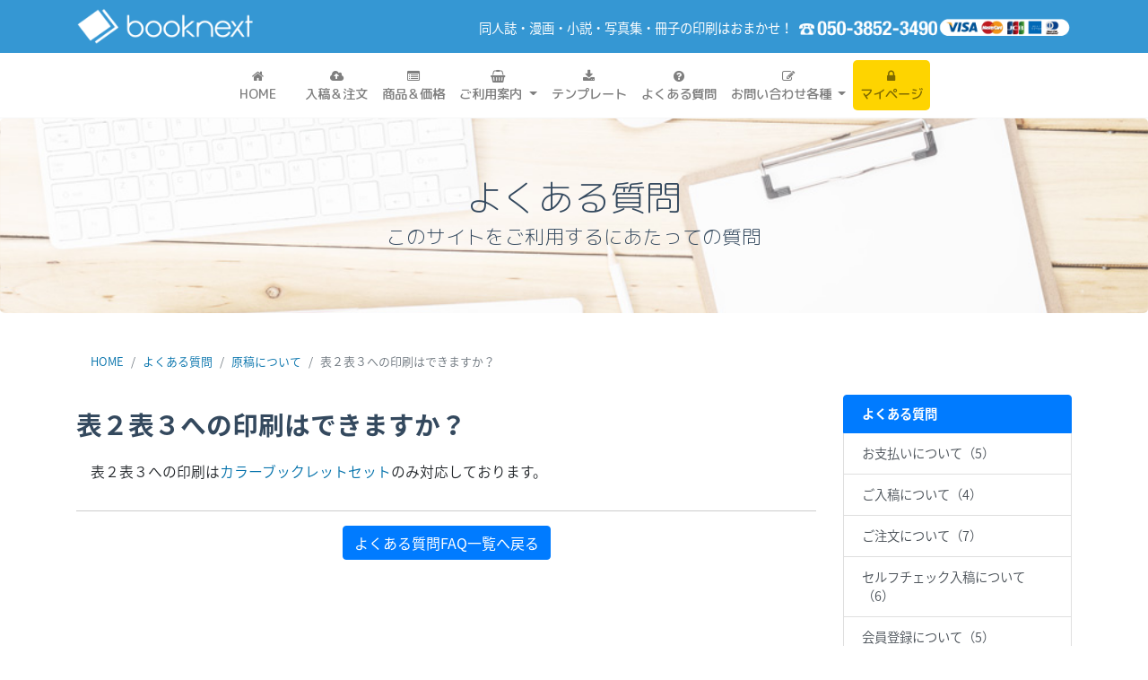

--- FILE ---
content_type: text/html; charset=UTF-8
request_url: https://booknext.ink/qa/%E8%A1%A8%EF%BC%92%E8%A1%A8%EF%BC%93%E3%81%B8%E3%81%AE%E5%8D%B0%E5%88%B7%E3%81%AF%E3%81%A7%E3%81%8D%E3%81%BE%E3%81%99%E3%81%8B%EF%BC%9F/
body_size: 45902
content:






 
<!doctype html>  
<html dir="ltr" lang="ja" prefix="og: https://ogp.me/ns#">
<head>
<meta charset="UTF-8">
<meta name="viewport" content="width=device-width, initial-scale=1.0">
<!-- Google Tag Manager -->
<script>(function(w,d,s,l,i){w[l]=w[l]||[];w[l].push({'gtm.start':
new Date().getTime(),event:'gtm.js'});var f=d.getElementsByTagName(s)[0],
j=d.createElement(s),dl=l!='dataLayer'?'&l='+l:'';j.async=true;j.src=
'https://www.googletagmanager.com/gtm.js?id='+i+dl;f.parentNode.insertBefore(j,f);
})(window,document,'script','dataLayer','GTM-T3GMCPX');</script>
<!-- End Google Tag Manager -->


<!-- Google tag (gtag.js) -->
<script async src="https://www.googletagmanager.com/gtag/js?id=G-368DNJBQ7E"></script>
<script>
  window.dataLayer = window.dataLayer || [];
  function gtag(){dataLayer.push(arguments);}
  gtag('js', new Date());

  gtag('config', 'G-368DNJBQ7E');
</script>

<link rel="pingback" href="https://booknext.ink/xmlrpc.php">
<link rel="shortcut icon" href="/images/icon/favicon.ico" type="image/vnd.microsoft.icon">
<link rel="icon" href="/images/icon/favicon.ico" type="image/vnd.microsoft.icon">
<link rel="apple-touch-icon-precomposed" href="/images/icon/icon.png" />

<title>表２表３への印刷はできますか？ | 冊子・同人誌印刷｜booknext</title>

		<!-- All in One SEO 4.5.3.1 - aioseo.com -->
		<meta name="robots" content="max-image-preview:large" />
		<link rel="canonical" href="https://booknext.ink/qa/%e8%a1%a8%ef%bc%92%e8%a1%a8%ef%bc%93%e3%81%b8%e3%81%ae%e5%8d%b0%e5%88%b7%e3%81%af%e3%81%a7%e3%81%8d%e3%81%be%e3%81%99%e3%81%8b%ef%bc%9f/" />
		<meta name="generator" content="All in One SEO (AIOSEO) 4.5.3.1" />
		<meta property="og:locale" content="ja_JP" />
		<meta property="og:site_name" content="冊子・同人誌印刷｜booknext（ブックネクスト）" />
		<meta property="og:type" content="article" />
		<meta property="og:title" content="表２表３への印刷はできますか？ | 冊子・同人誌印刷｜booknext" />
		<meta property="og:url" content="https://booknext.ink/qa/%e8%a1%a8%ef%bc%92%e8%a1%a8%ef%bc%93%e3%81%b8%e3%81%ae%e5%8d%b0%e5%88%b7%e3%81%af%e3%81%a7%e3%81%8d%e3%81%be%e3%81%99%e3%81%8b%ef%bc%9f/" />
		<meta property="fb:admins" content="1805465329778022" />
		<meta property="og:image" content="https://booknext.ink/wp-content/uploads/2019/10/booknext-ipad2.jpg" />
		<meta property="og:image:secure_url" content="https://booknext.ink/wp-content/uploads/2019/10/booknext-ipad2.jpg" />
		<meta property="og:image:width" content="800" />
		<meta property="og:image:height" content="600" />
		<meta property="article:published_time" content="2021-12-20T11:01:24+00:00" />
		<meta property="article:modified_time" content="2021-12-20T11:01:24+00:00" />
		<meta property="article:publisher" content="https://www.facebook.com/booknext/" />
		<meta name="twitter:card" content="summary_large_image" />
		<meta name="twitter:site" content="@booknextink" />
		<meta name="twitter:title" content="表２表３への印刷はできますか？ | 冊子・同人誌印刷｜booknext" />
		<meta name="twitter:creator" content="@booknextink" />
		<meta name="twitter:image" content="https://booknext.ink/wp-content/uploads/2019/10/booknext-ipad2.jpg" />
		<meta name="google" content="nositelinkssearchbox" />
		<script type="application/ld+json" class="aioseo-schema">
			{"@context":"https:\/\/schema.org","@graph":[{"@type":"Article","@id":"https:\/\/booknext.ink\/qa\/%e8%a1%a8%ef%bc%92%e8%a1%a8%ef%bc%93%e3%81%b8%e3%81%ae%e5%8d%b0%e5%88%b7%e3%81%af%e3%81%a7%e3%81%8d%e3%81%be%e3%81%99%e3%81%8b%ef%bc%9f\/#article","name":"\u8868\uff12\u8868\uff13\u3078\u306e\u5370\u5237\u306f\u3067\u304d\u307e\u3059\u304b\uff1f | \u518a\u5b50\u30fb\u540c\u4eba\u8a8c\u5370\u5237\uff5cbooknext","headline":"\u8868\uff12\u8868\uff13\u3078\u306e\u5370\u5237\u306f\u3067\u304d\u307e\u3059\u304b\uff1f","author":{"@id":"https:\/\/booknext.ink\/author\/eikou\/#author"},"publisher":{"@id":"https:\/\/booknext.ink\/#organization"},"datePublished":"2021-12-20T20:01:24+09:00","dateModified":"2021-12-20T20:01:24+09:00","inLanguage":"ja","mainEntityOfPage":{"@id":"https:\/\/booknext.ink\/qa\/%e8%a1%a8%ef%bc%92%e8%a1%a8%ef%bc%93%e3%81%b8%e3%81%ae%e5%8d%b0%e5%88%b7%e3%81%af%e3%81%a7%e3%81%8d%e3%81%be%e3%81%99%e3%81%8b%ef%bc%9f\/#webpage"},"isPartOf":{"@id":"https:\/\/booknext.ink\/qa\/%e8%a1%a8%ef%bc%92%e8%a1%a8%ef%bc%93%e3%81%b8%e3%81%ae%e5%8d%b0%e5%88%b7%e3%81%af%e3%81%a7%e3%81%8d%e3%81%be%e3%81%99%e3%81%8b%ef%bc%9f\/#webpage"},"articleSection":"\u3088\u304f\u3042\u308b\u8cea\u554f, \u539f\u7a3f\u306b\u3064\u3044\u3066"},{"@type":"BreadcrumbList","@id":"https:\/\/booknext.ink\/qa\/%e8%a1%a8%ef%bc%92%e8%a1%a8%ef%bc%93%e3%81%b8%e3%81%ae%e5%8d%b0%e5%88%b7%e3%81%af%e3%81%a7%e3%81%8d%e3%81%be%e3%81%99%e3%81%8b%ef%bc%9f\/#breadcrumblist","itemListElement":[{"@type":"ListItem","@id":"https:\/\/booknext.ink\/#listItem","position":1,"name":"\u5bb6","item":"https:\/\/booknext.ink\/","nextItem":"https:\/\/booknext.ink\/category\/qa\/#listItem"},{"@type":"ListItem","@id":"https:\/\/booknext.ink\/category\/qa\/#listItem","position":2,"name":"\u3088\u304f\u3042\u308b\u8cea\u554f","item":"https:\/\/booknext.ink\/category\/qa\/","nextItem":"https:\/\/booknext.ink\/qa\/%e8%a1%a8%ef%bc%92%e8%a1%a8%ef%bc%93%e3%81%b8%e3%81%ae%e5%8d%b0%e5%88%b7%e3%81%af%e3%81%a7%e3%81%8d%e3%81%be%e3%81%99%e3%81%8b%ef%bc%9f\/#listItem","previousItem":"https:\/\/booknext.ink\/#listItem"},{"@type":"ListItem","@id":"https:\/\/booknext.ink\/qa\/%e8%a1%a8%ef%bc%92%e8%a1%a8%ef%bc%93%e3%81%b8%e3%81%ae%e5%8d%b0%e5%88%b7%e3%81%af%e3%81%a7%e3%81%8d%e3%81%be%e3%81%99%e3%81%8b%ef%bc%9f\/#listItem","position":3,"name":"\u8868\uff12\u8868\uff13\u3078\u306e\u5370\u5237\u306f\u3067\u304d\u307e\u3059\u304b\uff1f","previousItem":"https:\/\/booknext.ink\/category\/qa\/#listItem"}]},{"@type":"Organization","@id":"https:\/\/booknext.ink\/#organization","name":"\u518a\u5b50\u30fb\u540c\u4eba\u8a8c\u5370\u5237\uff5cbooknext","url":"https:\/\/booknext.ink\/","sameAs":["https:\/\/twitter.com\/booknextink"]},{"@type":"Person","@id":"https:\/\/booknext.ink\/author\/eikou\/#author","url":"https:\/\/booknext.ink\/author\/eikou\/","name":"eikou","image":{"@type":"ImageObject","@id":"https:\/\/booknext.ink\/qa\/%e8%a1%a8%ef%bc%92%e8%a1%a8%ef%bc%93%e3%81%b8%e3%81%ae%e5%8d%b0%e5%88%b7%e3%81%af%e3%81%a7%e3%81%8d%e3%81%be%e3%81%99%e3%81%8b%ef%bc%9f\/#authorImage","url":"https:\/\/secure.gravatar.com\/avatar\/22bb3e347dd8255d7bca972a169cface?s=96&d=mm&r=g","width":96,"height":96,"caption":"eikou"}},{"@type":"WebPage","@id":"https:\/\/booknext.ink\/qa\/%e8%a1%a8%ef%bc%92%e8%a1%a8%ef%bc%93%e3%81%b8%e3%81%ae%e5%8d%b0%e5%88%b7%e3%81%af%e3%81%a7%e3%81%8d%e3%81%be%e3%81%99%e3%81%8b%ef%bc%9f\/#webpage","url":"https:\/\/booknext.ink\/qa\/%e8%a1%a8%ef%bc%92%e8%a1%a8%ef%bc%93%e3%81%b8%e3%81%ae%e5%8d%b0%e5%88%b7%e3%81%af%e3%81%a7%e3%81%8d%e3%81%be%e3%81%99%e3%81%8b%ef%bc%9f\/","name":"\u8868\uff12\u8868\uff13\u3078\u306e\u5370\u5237\u306f\u3067\u304d\u307e\u3059\u304b\uff1f | \u518a\u5b50\u30fb\u540c\u4eba\u8a8c\u5370\u5237\uff5cbooknext","inLanguage":"ja","isPartOf":{"@id":"https:\/\/booknext.ink\/#website"},"breadcrumb":{"@id":"https:\/\/booknext.ink\/qa\/%e8%a1%a8%ef%bc%92%e8%a1%a8%ef%bc%93%e3%81%b8%e3%81%ae%e5%8d%b0%e5%88%b7%e3%81%af%e3%81%a7%e3%81%8d%e3%81%be%e3%81%99%e3%81%8b%ef%bc%9f\/#breadcrumblist"},"author":{"@id":"https:\/\/booknext.ink\/author\/eikou\/#author"},"creator":{"@id":"https:\/\/booknext.ink\/author\/eikou\/#author"},"datePublished":"2021-12-20T20:01:24+09:00","dateModified":"2021-12-20T20:01:24+09:00"},{"@type":"WebSite","@id":"https:\/\/booknext.ink\/#website","url":"https:\/\/booknext.ink\/","name":"\u518a\u5b50\u30fb\u540c\u4eba\u8a8c\u5370\u5237\uff5cbooknext","description":"\u7c21\u5358\u624b\u8efd\u306b\u672c\u4f5c\u308a\uff01\u518a\u5b50\u306e\u5370\u5237\u306f\u304a\u307e\u304b\u305b\uff01","inLanguage":"ja","publisher":{"@id":"https:\/\/booknext.ink\/#organization"}}]}
		</script>
		<!-- All in One SEO -->

<link rel="alternate" type="application/rss+xml" title="冊子・同人誌印刷｜booknext &raquo; フィード" href="https://booknext.ink/feed/" />
<link rel="alternate" type="application/rss+xml" title="冊子・同人誌印刷｜booknext &raquo; コメントフィード" href="https://booknext.ink/comments/feed/" />
<link rel="alternate" type="application/rss+xml" title="冊子・同人誌印刷｜booknext &raquo; 表２表３への印刷はできますか？ のコメントのフィード" href="https://booknext.ink/qa/%e8%a1%a8%ef%bc%92%e8%a1%a8%ef%bc%93%e3%81%b8%e3%81%ae%e5%8d%b0%e5%88%b7%e3%81%af%e3%81%a7%e3%81%8d%e3%81%be%e3%81%99%e3%81%8b%ef%bc%9f/feed/" />
<script type="text/javascript">
/* <![CDATA[ */
window._wpemojiSettings = {"baseUrl":"https:\/\/s.w.org\/images\/core\/emoji\/15.0.3\/72x72\/","ext":".png","svgUrl":"https:\/\/s.w.org\/images\/core\/emoji\/15.0.3\/svg\/","svgExt":".svg","source":{"concatemoji":"https:\/\/booknext.ink\/wp-includes\/js\/wp-emoji-release.min.js?ver=6.6.4"}};
/*! This file is auto-generated */
!function(i,n){var o,s,e;function c(e){try{var t={supportTests:e,timestamp:(new Date).valueOf()};sessionStorage.setItem(o,JSON.stringify(t))}catch(e){}}function p(e,t,n){e.clearRect(0,0,e.canvas.width,e.canvas.height),e.fillText(t,0,0);var t=new Uint32Array(e.getImageData(0,0,e.canvas.width,e.canvas.height).data),r=(e.clearRect(0,0,e.canvas.width,e.canvas.height),e.fillText(n,0,0),new Uint32Array(e.getImageData(0,0,e.canvas.width,e.canvas.height).data));return t.every(function(e,t){return e===r[t]})}function u(e,t,n){switch(t){case"flag":return n(e,"\ud83c\udff3\ufe0f\u200d\u26a7\ufe0f","\ud83c\udff3\ufe0f\u200b\u26a7\ufe0f")?!1:!n(e,"\ud83c\uddfa\ud83c\uddf3","\ud83c\uddfa\u200b\ud83c\uddf3")&&!n(e,"\ud83c\udff4\udb40\udc67\udb40\udc62\udb40\udc65\udb40\udc6e\udb40\udc67\udb40\udc7f","\ud83c\udff4\u200b\udb40\udc67\u200b\udb40\udc62\u200b\udb40\udc65\u200b\udb40\udc6e\u200b\udb40\udc67\u200b\udb40\udc7f");case"emoji":return!n(e,"\ud83d\udc26\u200d\u2b1b","\ud83d\udc26\u200b\u2b1b")}return!1}function f(e,t,n){var r="undefined"!=typeof WorkerGlobalScope&&self instanceof WorkerGlobalScope?new OffscreenCanvas(300,150):i.createElement("canvas"),a=r.getContext("2d",{willReadFrequently:!0}),o=(a.textBaseline="top",a.font="600 32px Arial",{});return e.forEach(function(e){o[e]=t(a,e,n)}),o}function t(e){var t=i.createElement("script");t.src=e,t.defer=!0,i.head.appendChild(t)}"undefined"!=typeof Promise&&(o="wpEmojiSettingsSupports",s=["flag","emoji"],n.supports={everything:!0,everythingExceptFlag:!0},e=new Promise(function(e){i.addEventListener("DOMContentLoaded",e,{once:!0})}),new Promise(function(t){var n=function(){try{var e=JSON.parse(sessionStorage.getItem(o));if("object"==typeof e&&"number"==typeof e.timestamp&&(new Date).valueOf()<e.timestamp+604800&&"object"==typeof e.supportTests)return e.supportTests}catch(e){}return null}();if(!n){if("undefined"!=typeof Worker&&"undefined"!=typeof OffscreenCanvas&&"undefined"!=typeof URL&&URL.createObjectURL&&"undefined"!=typeof Blob)try{var e="postMessage("+f.toString()+"("+[JSON.stringify(s),u.toString(),p.toString()].join(",")+"));",r=new Blob([e],{type:"text/javascript"}),a=new Worker(URL.createObjectURL(r),{name:"wpTestEmojiSupports"});return void(a.onmessage=function(e){c(n=e.data),a.terminate(),t(n)})}catch(e){}c(n=f(s,u,p))}t(n)}).then(function(e){for(var t in e)n.supports[t]=e[t],n.supports.everything=n.supports.everything&&n.supports[t],"flag"!==t&&(n.supports.everythingExceptFlag=n.supports.everythingExceptFlag&&n.supports[t]);n.supports.everythingExceptFlag=n.supports.everythingExceptFlag&&!n.supports.flag,n.DOMReady=!1,n.readyCallback=function(){n.DOMReady=!0}}).then(function(){return e}).then(function(){var e;n.supports.everything||(n.readyCallback(),(e=n.source||{}).concatemoji?t(e.concatemoji):e.wpemoji&&e.twemoji&&(t(e.twemoji),t(e.wpemoji)))}))}((window,document),window._wpemojiSettings);
/* ]]> */
</script>
<link rel='stylesheet' id='sgr-css' href='https://booknext.ink/wp-content/plugins/simple-google-recaptcha/sgr.css?ver=1685508971' type='text/css' media='all' />
<style id='wp-emoji-styles-inline-css' type='text/css'>

	img.wp-smiley, img.emoji {
		display: inline !important;
		border: none !important;
		box-shadow: none !important;
		height: 1em !important;
		width: 1em !important;
		margin: 0 0.07em !important;
		vertical-align: -0.1em !important;
		background: none !important;
		padding: 0 !important;
	}
</style>
<link rel='stylesheet' id='wp-block-library-css' href='https://booknext.ink/wp-includes/css/dist/block-library/style.min.css?ver=6.6.4' type='text/css' media='all' />
<style id='classic-theme-styles-inline-css' type='text/css'>
/*! This file is auto-generated */
.wp-block-button__link{color:#fff;background-color:#32373c;border-radius:9999px;box-shadow:none;text-decoration:none;padding:calc(.667em + 2px) calc(1.333em + 2px);font-size:1.125em}.wp-block-file__button{background:#32373c;color:#fff;text-decoration:none}
</style>
<style id='global-styles-inline-css' type='text/css'>
:root{--wp--preset--aspect-ratio--square: 1;--wp--preset--aspect-ratio--4-3: 4/3;--wp--preset--aspect-ratio--3-4: 3/4;--wp--preset--aspect-ratio--3-2: 3/2;--wp--preset--aspect-ratio--2-3: 2/3;--wp--preset--aspect-ratio--16-9: 16/9;--wp--preset--aspect-ratio--9-16: 9/16;--wp--preset--color--black: #000000;--wp--preset--color--cyan-bluish-gray: #abb8c3;--wp--preset--color--white: #ffffff;--wp--preset--color--pale-pink: #f78da7;--wp--preset--color--vivid-red: #cf2e2e;--wp--preset--color--luminous-vivid-orange: #ff6900;--wp--preset--color--luminous-vivid-amber: #fcb900;--wp--preset--color--light-green-cyan: #7bdcb5;--wp--preset--color--vivid-green-cyan: #00d084;--wp--preset--color--pale-cyan-blue: #8ed1fc;--wp--preset--color--vivid-cyan-blue: #0693e3;--wp--preset--color--vivid-purple: #9b51e0;--wp--preset--gradient--vivid-cyan-blue-to-vivid-purple: linear-gradient(135deg,rgba(6,147,227,1) 0%,rgb(155,81,224) 100%);--wp--preset--gradient--light-green-cyan-to-vivid-green-cyan: linear-gradient(135deg,rgb(122,220,180) 0%,rgb(0,208,130) 100%);--wp--preset--gradient--luminous-vivid-amber-to-luminous-vivid-orange: linear-gradient(135deg,rgba(252,185,0,1) 0%,rgba(255,105,0,1) 100%);--wp--preset--gradient--luminous-vivid-orange-to-vivid-red: linear-gradient(135deg,rgba(255,105,0,1) 0%,rgb(207,46,46) 100%);--wp--preset--gradient--very-light-gray-to-cyan-bluish-gray: linear-gradient(135deg,rgb(238,238,238) 0%,rgb(169,184,195) 100%);--wp--preset--gradient--cool-to-warm-spectrum: linear-gradient(135deg,rgb(74,234,220) 0%,rgb(151,120,209) 20%,rgb(207,42,186) 40%,rgb(238,44,130) 60%,rgb(251,105,98) 80%,rgb(254,248,76) 100%);--wp--preset--gradient--blush-light-purple: linear-gradient(135deg,rgb(255,206,236) 0%,rgb(152,150,240) 100%);--wp--preset--gradient--blush-bordeaux: linear-gradient(135deg,rgb(254,205,165) 0%,rgb(254,45,45) 50%,rgb(107,0,62) 100%);--wp--preset--gradient--luminous-dusk: linear-gradient(135deg,rgb(255,203,112) 0%,rgb(199,81,192) 50%,rgb(65,88,208) 100%);--wp--preset--gradient--pale-ocean: linear-gradient(135deg,rgb(255,245,203) 0%,rgb(182,227,212) 50%,rgb(51,167,181) 100%);--wp--preset--gradient--electric-grass: linear-gradient(135deg,rgb(202,248,128) 0%,rgb(113,206,126) 100%);--wp--preset--gradient--midnight: linear-gradient(135deg,rgb(2,3,129) 0%,rgb(40,116,252) 100%);--wp--preset--font-size--small: 13px;--wp--preset--font-size--medium: 20px;--wp--preset--font-size--large: 36px;--wp--preset--font-size--x-large: 42px;--wp--preset--spacing--20: 0.44rem;--wp--preset--spacing--30: 0.67rem;--wp--preset--spacing--40: 1rem;--wp--preset--spacing--50: 1.5rem;--wp--preset--spacing--60: 2.25rem;--wp--preset--spacing--70: 3.38rem;--wp--preset--spacing--80: 5.06rem;--wp--preset--shadow--natural: 6px 6px 9px rgba(0, 0, 0, 0.2);--wp--preset--shadow--deep: 12px 12px 50px rgba(0, 0, 0, 0.4);--wp--preset--shadow--sharp: 6px 6px 0px rgba(0, 0, 0, 0.2);--wp--preset--shadow--outlined: 6px 6px 0px -3px rgba(255, 255, 255, 1), 6px 6px rgba(0, 0, 0, 1);--wp--preset--shadow--crisp: 6px 6px 0px rgba(0, 0, 0, 1);}:where(.is-layout-flex){gap: 0.5em;}:where(.is-layout-grid){gap: 0.5em;}body .is-layout-flex{display: flex;}.is-layout-flex{flex-wrap: wrap;align-items: center;}.is-layout-flex > :is(*, div){margin: 0;}body .is-layout-grid{display: grid;}.is-layout-grid > :is(*, div){margin: 0;}:where(.wp-block-columns.is-layout-flex){gap: 2em;}:where(.wp-block-columns.is-layout-grid){gap: 2em;}:where(.wp-block-post-template.is-layout-flex){gap: 1.25em;}:where(.wp-block-post-template.is-layout-grid){gap: 1.25em;}.has-black-color{color: var(--wp--preset--color--black) !important;}.has-cyan-bluish-gray-color{color: var(--wp--preset--color--cyan-bluish-gray) !important;}.has-white-color{color: var(--wp--preset--color--white) !important;}.has-pale-pink-color{color: var(--wp--preset--color--pale-pink) !important;}.has-vivid-red-color{color: var(--wp--preset--color--vivid-red) !important;}.has-luminous-vivid-orange-color{color: var(--wp--preset--color--luminous-vivid-orange) !important;}.has-luminous-vivid-amber-color{color: var(--wp--preset--color--luminous-vivid-amber) !important;}.has-light-green-cyan-color{color: var(--wp--preset--color--light-green-cyan) !important;}.has-vivid-green-cyan-color{color: var(--wp--preset--color--vivid-green-cyan) !important;}.has-pale-cyan-blue-color{color: var(--wp--preset--color--pale-cyan-blue) !important;}.has-vivid-cyan-blue-color{color: var(--wp--preset--color--vivid-cyan-blue) !important;}.has-vivid-purple-color{color: var(--wp--preset--color--vivid-purple) !important;}.has-black-background-color{background-color: var(--wp--preset--color--black) !important;}.has-cyan-bluish-gray-background-color{background-color: var(--wp--preset--color--cyan-bluish-gray) !important;}.has-white-background-color{background-color: var(--wp--preset--color--white) !important;}.has-pale-pink-background-color{background-color: var(--wp--preset--color--pale-pink) !important;}.has-vivid-red-background-color{background-color: var(--wp--preset--color--vivid-red) !important;}.has-luminous-vivid-orange-background-color{background-color: var(--wp--preset--color--luminous-vivid-orange) !important;}.has-luminous-vivid-amber-background-color{background-color: var(--wp--preset--color--luminous-vivid-amber) !important;}.has-light-green-cyan-background-color{background-color: var(--wp--preset--color--light-green-cyan) !important;}.has-vivid-green-cyan-background-color{background-color: var(--wp--preset--color--vivid-green-cyan) !important;}.has-pale-cyan-blue-background-color{background-color: var(--wp--preset--color--pale-cyan-blue) !important;}.has-vivid-cyan-blue-background-color{background-color: var(--wp--preset--color--vivid-cyan-blue) !important;}.has-vivid-purple-background-color{background-color: var(--wp--preset--color--vivid-purple) !important;}.has-black-border-color{border-color: var(--wp--preset--color--black) !important;}.has-cyan-bluish-gray-border-color{border-color: var(--wp--preset--color--cyan-bluish-gray) !important;}.has-white-border-color{border-color: var(--wp--preset--color--white) !important;}.has-pale-pink-border-color{border-color: var(--wp--preset--color--pale-pink) !important;}.has-vivid-red-border-color{border-color: var(--wp--preset--color--vivid-red) !important;}.has-luminous-vivid-orange-border-color{border-color: var(--wp--preset--color--luminous-vivid-orange) !important;}.has-luminous-vivid-amber-border-color{border-color: var(--wp--preset--color--luminous-vivid-amber) !important;}.has-light-green-cyan-border-color{border-color: var(--wp--preset--color--light-green-cyan) !important;}.has-vivid-green-cyan-border-color{border-color: var(--wp--preset--color--vivid-green-cyan) !important;}.has-pale-cyan-blue-border-color{border-color: var(--wp--preset--color--pale-cyan-blue) !important;}.has-vivid-cyan-blue-border-color{border-color: var(--wp--preset--color--vivid-cyan-blue) !important;}.has-vivid-purple-border-color{border-color: var(--wp--preset--color--vivid-purple) !important;}.has-vivid-cyan-blue-to-vivid-purple-gradient-background{background: var(--wp--preset--gradient--vivid-cyan-blue-to-vivid-purple) !important;}.has-light-green-cyan-to-vivid-green-cyan-gradient-background{background: var(--wp--preset--gradient--light-green-cyan-to-vivid-green-cyan) !important;}.has-luminous-vivid-amber-to-luminous-vivid-orange-gradient-background{background: var(--wp--preset--gradient--luminous-vivid-amber-to-luminous-vivid-orange) !important;}.has-luminous-vivid-orange-to-vivid-red-gradient-background{background: var(--wp--preset--gradient--luminous-vivid-orange-to-vivid-red) !important;}.has-very-light-gray-to-cyan-bluish-gray-gradient-background{background: var(--wp--preset--gradient--very-light-gray-to-cyan-bluish-gray) !important;}.has-cool-to-warm-spectrum-gradient-background{background: var(--wp--preset--gradient--cool-to-warm-spectrum) !important;}.has-blush-light-purple-gradient-background{background: var(--wp--preset--gradient--blush-light-purple) !important;}.has-blush-bordeaux-gradient-background{background: var(--wp--preset--gradient--blush-bordeaux) !important;}.has-luminous-dusk-gradient-background{background: var(--wp--preset--gradient--luminous-dusk) !important;}.has-pale-ocean-gradient-background{background: var(--wp--preset--gradient--pale-ocean) !important;}.has-electric-grass-gradient-background{background: var(--wp--preset--gradient--electric-grass) !important;}.has-midnight-gradient-background{background: var(--wp--preset--gradient--midnight) !important;}.has-small-font-size{font-size: var(--wp--preset--font-size--small) !important;}.has-medium-font-size{font-size: var(--wp--preset--font-size--medium) !important;}.has-large-font-size{font-size: var(--wp--preset--font-size--large) !important;}.has-x-large-font-size{font-size: var(--wp--preset--font-size--x-large) !important;}
:where(.wp-block-post-template.is-layout-flex){gap: 1.25em;}:where(.wp-block-post-template.is-layout-grid){gap: 1.25em;}
:where(.wp-block-columns.is-layout-flex){gap: 2em;}:where(.wp-block-columns.is-layout-grid){gap: 2em;}
:root :where(.wp-block-pullquote){font-size: 1.5em;line-height: 1.6;}
</style>
<link rel='stylesheet' id='edsanimate-animo-css-css' href='https://booknext.ink/wp-content/plugins/animate-it/assets/css/animate-animo.css?ver=6.6.4' type='text/css' media='all' />
<link rel='stylesheet' id='wpbs-style-css' href='https://booknext.ink/wp-content/themes/booknext/style.css' type='text/css' media='all' />
<link rel='stylesheet' id='fancybox-css' href='https://booknext.ink/wp-content/plugins/easy-fancybox/fancybox/1.5.4/jquery.fancybox.min.css?ver=6.6.4' type='text/css' media='screen' />
<script type="text/javascript" id="sgr-js-extra">
/* <![CDATA[ */
var sgr = {"sgr_site_key":"6Lc2icUUAAAAANpLYGFXdZGLfnm__UGhHzaFumCc"};
/* ]]> */
</script>
<script type="text/javascript" src="https://booknext.ink/wp-content/plugins/simple-google-recaptcha/sgr.js?ver=1685508971" id="sgr-js"></script>
<script type="text/javascript" src="https://booknext.ink/wp-includes/js/jquery/jquery.min.js?ver=3.7.1" id="jquery-core-js"></script>
<script type="text/javascript" src="https://booknext.ink/wp-includes/js/jquery/jquery-migrate.min.js?ver=3.4.1" id="jquery-migrate-js"></script>
<script type="text/javascript" src="https://booknext.ink/wp-content/themes/booknext/app.min.js" id="bower-libs-js"></script>
<link rel="https://api.w.org/" href="https://booknext.ink/wp-json/" /><link rel="alternate" title="JSON" type="application/json" href="https://booknext.ink/wp-json/wp/v2/posts/6084" /><link rel="EditURI" type="application/rsd+xml" title="RSD" href="https://booknext.ink/xmlrpc.php?rsd" />
<meta name="generator" content="WordPress 6.6.4" />
<link rel='shortlink' href='https://booknext.ink/?p=6084' />
<link rel="alternate" title="oEmbed (JSON)" type="application/json+oembed" href="https://booknext.ink/wp-json/oembed/1.0/embed?url=https%3A%2F%2Fbooknext.ink%2Fqa%2F%25e8%25a1%25a8%25ef%25bc%2592%25e8%25a1%25a8%25ef%25bc%2593%25e3%2581%25b8%25e3%2581%25ae%25e5%258d%25b0%25e5%2588%25b7%25e3%2581%25af%25e3%2581%25a7%25e3%2581%258d%25e3%2581%25be%25e3%2581%2599%25e3%2581%258b%25ef%25bc%259f%2F" />
<link rel="alternate" title="oEmbed (XML)" type="text/xml+oembed" href="https://booknext.ink/wp-json/oembed/1.0/embed?url=https%3A%2F%2Fbooknext.ink%2Fqa%2F%25e8%25a1%25a8%25ef%25bc%2592%25e8%25a1%25a8%25ef%25bc%2593%25e3%2581%25b8%25e3%2581%25ae%25e5%258d%25b0%25e5%2588%25b7%25e3%2581%25af%25e3%2581%25a7%25e3%2581%258d%25e3%2581%25be%25e3%2581%2599%25e3%2581%258b%25ef%25bc%259f%2F&#038;format=xml" />
	

	

<script src="/js/jquery-1.11.3.min.js"></script>

 <script type="text/javascript"><!--
$(function() {
    $('.pagetop').hide();
    // スクロール
    $(window).scroll(function(){
        // スクロール位置が100を超えた場合
        if ($(this).scrollTop() > 100) {
            // フェードイン
            $('.pagetop').fadeIn();
        }
        // スクロール位置が100以下の場合
        else {
            // 「ページトップへ」をフェードアウト
            $('.pagetop').fadeOut();
        }
    });
    // 「ページトップへ」をクリックした場合
    $('.pagetop').click(function(){
        // ページトップにスクロール
        $('html,body').animate({
            scrollTop: 0
        }, 300);
        return false;
    });
});
--></script>

<style>
.slider li {
  display: none; /*読み込み時は非表示*/
}
.bx-viewport .slider li {
  display: block !important; /*JSが読み込まれたら表示*/
}
	
.top-head:after{ content: ""; clear: both; height: 0; display: block; visibility: hidden;}
.left-top{ float: left;}
.right-top{ float: right; margin-top:10px;}
.nav-link{ line-height: 20px; font-weight: 500; 
}
.dropdown-item {font-size: 90%;}
@media (min-width: 992px) {
.nav-link{  text-align: center;}

}

.fukidashi {
  position: relative;
  display: inline-block;
  margin: 1.5em 0 1.5em 15px;
  padding: 12px 10px;
  min-width: 120px;
  max-width: 100%; font-size: 110%;
  color: #333;
  background: #DDEFF4;
	border-radius: 8px;
}

.fukidashi:before {
  content: "";
  position: absolute;
  top: 25px;
  left: -24px;
  margin-top: -12px;
  border: 12px solid transparent;
  border-right: 12px solid #DDEFF4;
  z-index: 2;
}



.fukidashi p {
  margin: 0;
  padding: 0;
}
	
	
/*QA プラグイン対応CSS*/
	
	ul.lcp_catlist { border:1px #ddd solid; border-radius: 10px; list-style: none; margin: 0; padding: 0;}
	ul.lcp_catlist li{ padding: 15px ; border-bottom:1px solid #ddd; font-size: 110%;}
	ul.lcp_catlist li:last-child {  border-bottom:none;}
	
/*価格表*/
.table-price  {
    overflow-y: auto;
    height: 200px;
    width: 100%;
    margin: 0 auto;
  }
  .table-price table {
    margin: 0 auto;
    padding: 0;
    border-collapse: collapse;
  }
  .table-price th, .table-price td {
    border: 1px solid #999;
    padding: 6px;
    white-space: nowrap; text-align: right;
  }
	.table-price th { background: #0080c9; color: #fff; }  
	.table-price tr:first-child th { text-align: center; }
	.table-price tr th:first-child { text-align: right;}
  .table-price tr:first-child th,
  .table-price tr th:first-child {
    position: sticky;
    position: -webkit-sticky;
    top: 0;
    left: 0;
    z-index: 1; 
  }
	
	.table-price tr:nth-child(2n+1){ background: #eee;}
  .table-price tr:first-child th:first-child {
    z-index: 10;
  }
  .table-price tr:first-child th:before,
  .table-price tr th:first-child:before {
    content: "";
    position: absolute;
    top: -1px;
    left: -1px;
    width: 100%;
    height: 100%;
    border-top: 1px solid #999;
  }
	
	.table-price td:hover{ background: #FFE824;}

</style>
	
	
	

</head>

<body class="post-template-default single single-post postid-6084 single-format-standard" >

<!-- Google Tag Manager (noscript) -->
<noscript><iframe src="https://www.googletagmanager.com/ns.html?id=GTM-T3GMCPX"
height="0" width="0" style="display:none;visibility:hidden"></iframe></noscript>
<!-- End Google Tag Manager (noscript) -->

<div class="back_3597d3 d-none d-lg-block">
<div class="container py-2">
<div class="top-head">
<div class="left-top" ><a href="https://booknext.ink"><img src="/images/default/head/rogo.png" width="200"></a></div>
<div class="right-top"  ><strong class="color_fff">同人誌・漫画・小説・写真集・冊子の印刷はおまかせ！</strong>
<img src="/images/default/head/tel-w.png" height="30" ></div>
</div>

</div>
</div>
<hgroup class="border_1 border_f6f7f7 border_bottom" >
<nav class="navbar navbar-expand-lg navbar-light">
  <a class="navbar-brand d-block d-lg-none" href="https://booknext.ink"><img src="/images/default/head/rogo.svg" width="200" > </a>
  <button type="button" class="navbar-toggler" data-toggle="collapse" data-target="#Navber" aria-controls="Navber" aria-expanded="false" aria-label="ナビゲーションの切替">
    <span class="navbar-toggler-icon"></span>
  </button>

  <div class="collapse navbar-collapse" id="Navber">
    <ul class="navbar-nav mx-auto g_round">

	  <li class="nav-item ">
        <a class="nav-link px-lg-4" href="https://booknext.ink/"><span class="fa fa-home"></span><br class="d-none d-lg-block ">HOME</a>
      </li>
<li class="nav-item ">
        <a class="nav-link" href="https://order.booknext.ink/Estimate/index/"><span class="fa fa-cloud-upload"></span><br class="d-none d-lg-block ">入稿＆注文</a>
      </li>
<li class="nav-item ">
        <a class="nav-link" href="https://booknext.ink/item/"><span class="fa fa-list-alt"></span><br class="d-none d-lg-block ">商品＆価格</a>
      </li>
	  
<li class="nav-item dropdown ">
        <a href="https://booknext.ink/guide/" class="nav-link dropdown-toggle" id="navbarDropdown" role="button" data-toggle="dropdown" aria-haspopup="true" aria-expanded="false">
		<span class="fa fa-shopping-basket"></span><br class="d-none d-lg-block ">
          ご利用案内
        </a>
<div class="dropdown-menu" aria-labelledby="navbarDropdown">
<a class="dropdown-item" href="https://booknext.ink/guide/"><span class="fa fa-angle-right"></span> ご利用案内一覧</a>
<div class="dropdown-divider"></div>
<a class="dropdown-item" href="https://booknext.ink/guide/begin/"><span class="fa fa-angle-right"></span> 初めてのお客様へ</a>
<a class="dropdown-item" href="https://booknext.ink/guide/flow/"><span class="fa fa-angle-right"></span> ご注文の流れ</a>
<a class="dropdown-item" href="https://booknext.ink/guide/dataflow/"><span class="fa fa-angle-right"></span> データ入稿の流れ</a>
<a class="dropdown-item" href="https://booknext.ink/guide/payment/"><span class="fa fa-angle-right"></span> お支払い方法</a>
<a class="dropdown-item" href="https://booknext.ink/guide/delivery/"><span class="fa fa-angle-right"></span> 出荷日と送料・納品について</a>
<a class="dropdown-item" href="https://booknext.ink/guide/deposit-stock/"><span class="fa fa-angle-right"></span> 預かり在庫について</a>
<a class="dropdown-item" href="https://booknext.ink/guide/hako/"><span class="fa fa-angle-right"></span> 箱数自動計算ツール</a>
<a class="dropdown-item" href="https://booknext.ink/deadline/"><span class="fa fa-angle-right"></span> 直接搬入締切情報</a>
<a class="dropdown-item" href="https://booknext.ink/easyorder/"><span class="fa fa-angle-right"></span> 表紙イージーオーダーについて</a>
<div class="dropdown-divider"></div>
<a class="dropdown-item" href="https://booknext.ink/events/"><span class="fa fa-angle-right"></span> 搬入イベント一覧</a>
<div class="dropdown-divider"></div>
<a class="dropdown-item" href="https://booknext.ink/guide/paper/"><span class="fa fa-angle-right"></span> 印刷用紙と背幅計算</a>
<a class="dropdown-item" href="https://booknext.ink/guide/making/"><span class="fa fa-angle-right"></span> 冊子の基礎知識</a>
<a class="dropdown-item" href="https://booknext.ink/guide/application/"><span class="fa fa-angle-right"></span> 対応するデータとアプリケーション</a>
<a class="dropdown-item" href="https://booknext.ink/guide/caution/"><span class="fa fa-angle-right"></span> 同人誌作成上の注意点</a>
<div class="dropdown-divider"></div>
<a class="dropdown-item" href="https://booknext.ink/category/news/"><span class="fa fa-angle-right"></span> お知らせ一覧</a>
<a class="dropdown-item" href="https://booknext.ink/category/blog/"><span class="fa fa-angle-right"></span> ブログ一覧</a>
 </div>
</li>
<li class="nav-item ">
        <a class="nav-link" href="https://booknext.ink/download/"><span class="fa fa-download"></span><br class="d-none d-lg-block ">テンプレート</a>
      </li>
<li class="nav-item ">
        <a class="nav-link" href="https://booknext.ink/qa/"><span class="fa fa-question-circle"></span><br class="d-none d-lg-block ">よくある質問</a>
      </li>
      <li class="nav-item dropdown ">
        <a href="#" class="nav-link dropdown-toggle" id="navbarDropdown" role="button" data-toggle="dropdown" aria-haspopup="true" aria-expanded="false">
		<span class="fa fa-pencil-square-o"></span><br class="d-none d-lg-block ">
          お問い合わせ各種
        </a>
        <div class="dropdown-menu" aria-labelledby="navbarDropdown">
          <a class="dropdown-item" href="https://booknext.ink/inquiry/"><span class="fa fa-angle-right"></span> お問い合わせフォーム</a>
          <a class="dropdown-item" href="https://booknext.ink/shiryou/"><span class="fa fa-angle-right"></span> 資料請求</a>
        </div>
      </li>

<li class="nav-item back_fed400 border_r5 p-md-0 px-2">
        <a class="nav-link fw_500" href="https://order.booknext.ink/member/"><span class="fa fa-lock"></span><br class="d-none d-lg-block ">マイページ</a>
      </li>

</ul>




  </div><!-- /.navbar-collapse -->
</nav>
</hgroup>


<style>
.inline-item + .inline-item::before {
  content: "/";
  margin-left: .5em;  
  margin-right: .5em;  
}
</style>

<div class="jumbotron" style="background:url(/images/category/qa/info.jpg) center no-repeat; background-size: cover;">
 <div class="container text-center">
   <h1 class="color_34495e g_round fw_300" >よくある質問</h1>
	 <h2 class="color_34495e g_round fw_300 size_150">このサイトをご利用するにあたっての質問</h2>
	</div><!-- container -->
</div><!-- jumbotron -->


<div class="container">
 <ol class="breadcrumb">
<li class="breadcrumb-item"><a href="/">HOME</a></li>
<li class="breadcrumb-item"><a href="/qa/">よくある質問</a></li>
<li class="breadcrumb-item ">
	
<a href="/category/manuscript/">
原稿について</a></li>
	 <li class="breadcrumb-item active">表２表３への印刷はできますか？</li>
</ol>


<div class="row">

<div class="col-md-9 ">


<h1 class="fw_700 color_34495e size_200 mt-3">表２表３への印刷はできますか？</h1>

<div class="border_bottom border_1 border_ccc p-3 size_110">

<p>表２表３への印刷は<a href="https://booknext.ink/item/colorbooklet-ondemand/">カラーブックレットセット</a>のみ対応しております。</p>

</div>







<p class="text-center my-3"><a href="/qa/" class="btn btn-primary ">よくある質問FAQ一覧へ戻る</a></p>

</div><!--col-->

<div class="col-md-3  ">


<div class="list-group mb-3">
<h5 class="list-group-item active size_100 m-0 fw_700">よくある質問</h5>
	<a class="list-group-item list-group-item-action " href="/payment/">お支払いについて（5）</a>
	<a class="list-group-item list-group-item-action " href="/upload/">ご入稿について（4）</a>
	<a class="list-group-item list-group-item-action " href="/order/">ご注文について（7）</a>
	<a class="list-group-item list-group-item-action " href="/selfcheck/">セルフチェック入稿について（6）</a>
	<a class="list-group-item list-group-item-action " href="/user/">会員登録について（5）</a>
	<a class="list-group-item list-group-item-action " href="/manuscript/">原稿について（10）</a>
	<a class="list-group-item list-group-item-action " href="/item/">商品について（2）</a>
	<a class="list-group-item list-group-item-action " href="/changeorder/">注文内容の変更・再入稿について（3）</a>
	<a class="list-group-item list-group-item-action " href="/delivery/">納品先・納品数について（2）</a>
	<a class="list-group-item list-group-item-action " href="/afterdelivery/">納品後の問い合わせ（2）</a>
	<a class="list-group-item list-group-item-action " href="/destination/">送付先入力について（6）</a>
</div>


</div><!--col-->





</div><!--row-->
</div><!--container-->

<footer class="footer back_34495e color_ecf0f1 ">
  <div class="container pd_20 size_80">
  
  
  <div class="thumnail_main_title_white ">
<h2 class="title" ><span class="back_34495e"><b class="fa fa-desktop"></b> CONTENTS</span></h2>
</div>


<div class="row g_round">
  <div class="col-sm-4">
  <h4 class="size_150"><a href="https://booknext.ink/guide/">ご利用案内</a></h4>
  <ul>
  <li><span class="fa fa-angle-right"></span> <a href="https://booknext.ink/guide/flow/">ご注文について</a></li>
  <li><span class="fa fa-angle-right"></span> <a href="https://booknext.ink/guide/payment/">お支払い方法</a></li>
  <li><span class="fa fa-angle-right"></span> <a href="https://booknext.ink/guide/delivery/">出荷日と送料・納品について</a></li>
  <li><span class="fa fa-angle-right"></span> <a href="https://booknext.ink/deadline/">直接搬入締切情報</a></li>
  <li><span class="fa fa-angle-right"></span> <a href="https://booknext.ink/deposit-stock/">預かり在庫について</a></li>
  <li><span class="fa fa-angle-right"></span> <a href="https://booknext.ink/guide/making/">冊子の基礎知識</a></li>
  <li><span class="fa fa-angle-right"></span> <a href="https://booknext.ink/guide/application/">対応するデータとアプリケーション</a></li>
  <li><span class="fa fa-angle-right"></span> <a href="https://booknext.ink/download/">入稿データ用テンプレート</a></li>
  <li><span class="fa fa-angle-right"></span> <a href="https://booknext.ink/qa/">よくある質問FAQ</a></li>
  <li><span class="fa fa-angle-right"></span> <a href="https://booknext.ink/ipadnyuukou/">iPad入稿対応について</a></li>
  <li><span class="fa fa-angle-right"></span> <a href="https://booknext.ink/novel-book/">小説（ラノベ） 印刷・製本</a></li>
  
  </ul>
  </div>
  <div class="col-sm-4">
  <h4 class="size_150"><a href="https://booknext.ink/item/">商品案内</a></h4>
  <ul>
  <li><span class="fa fa-angle-right"></span> <a href="https://booknext.ink/item/offset_simple_musen/">シンプルセット（オフセット）</a></li>
  <li><span class="fa fa-angle-right"></span> <a href="https://booknext.ink/item/ondemand_simple_musen/">シンプルセット（オンデマンド）</a></li>
  <li><span class="fa fa-angle-right"></span> <a href="https://booknext.ink/item/offset_express_musen/">エクスプレスセット（オフセット）</a></li>
  <li><span class="fa fa-angle-right"></span> <a href="https://booknext.ink/item/ondemand_express_musen/">エクスプレスセット（オンデマンド）</a></li>

  <li><span class="fa fa-angle-right"></span> <a href="https://booknext.ink/item/offset-monotone-musen/">モノトーンセット（オフセット）</a></li>
  <li><span class="fa fa-angle-right"></span> <a href="https://booknext.ink/item/ondemand-monotone-musen/">モノトーンセット（オンデマンド）</a></li>
  <li><span class="fa fa-angle-right"></span> <a href="https://booknext.ink/item/offset-fancy-musen/">ファンシーセット（オフセット）</a></li>
  <li><span class="fa fa-angle-right"></span> <a href="https://booknext.ink/item/ondemand-fancy-musen/">ファンシーセット（オンデマンド）</a></li>
  <li><span class="fa fa-angle-right"></span> <a href="https://booknext.ink/item/offset_allcolor_musen/">オールカラーセット（オフセット）</a></li>
  <li><span class="fa fa-angle-right"></span> <a href="https://booknext.ink/item/ondemand_allcolor_musen/">オールカラーセット（オンデマンド）</a></li>

  <li><span class="fa fa-angle-right"></span> <a href="https://booknext.ink/item/offset-booklet-naka/">カラーブックレット（オフセット）</a></li>
  <li><span class="fa fa-angle-right"></span> <a href="https://booknext.ink/item/ondemand-booklet-naka/">カラーブックレット（オンデマンド）</a></li>
  
  </ul>
  </div>
  <div class="col-sm-4">
  <h4 class="size_150">会社情報</h4>
  <ul>
  <li><span class="fa fa-angle-right"></span> <a href="https://booknext.ink/inquiry/">お問い合わせ</a></li>
  <li><span class="fa fa-angle-right"></span> <a href="https://booknext.ink/shiryou/">無料資料請求</a></li>
  <li><span class="fa fa-angle-right"></span> <a href="https://booknext.ink/company/">会社概要</a></li>
  <li><span class="fa fa-angle-right"></span> <a href="https://booknext.ink/company/consumer_transaction/">特定商法取引に基づく表示</a></li>
  <li><span class="fa fa-angle-right"></span> <a href="https://booknext.ink/company/privacy/">個人情報保護方針について</a></li>
  <li><span class="fa fa-angle-right"></span> <a href="https://booknext.ink/company/agreement/">ご利用規約</a></li>
  </ul>
  </div>  
</div>  
  </div>
  
  
      <div class="back_2c3e50 text-center pd_10 mg_top_20">&copy;2019 booknext ALL RIGHT RESERVED.</div>

</footer>



<div class="go_top pagetop clearfix pointer">
  <div class="go_top_icon"><span class="fa fa-arrow-up"></span></div>
</div>
	

<script src="/wp-content/themes/booknext/js/bootstrap.min.js"></script>


<script type="text/javascript" src="https://booknext.ink/wp-content/plugins/animate-it/assets/js/animo.min.js?ver=1.0.3" id="edsanimate-animo-script-js"></script>
<script type="text/javascript" src="https://booknext.ink/wp-content/plugins/animate-it/assets/js/jquery.ba-throttle-debounce.min.js?ver=1.1" id="edsanimate-throttle-debounce-script-js"></script>
<script type="text/javascript" src="https://booknext.ink/wp-content/plugins/animate-it/assets/js/viewportchecker.js?ver=1.4.4" id="viewportcheck-script-js"></script>
<script type="text/javascript" src="https://booknext.ink/wp-content/plugins/animate-it/assets/js/edsanimate.js?ver=1.4.4" id="edsanimate-script-js"></script>
<script type="text/javascript" id="edsanimate-site-script-js-extra">
/* <![CDATA[ */
var edsanimate_options = {"offset":"75","hide_hz_scrollbar":"1","hide_vl_scrollbar":"0"};
/* ]]> */
</script>
<script type="text/javascript" src="https://booknext.ink/wp-content/plugins/animate-it/assets/js/edsanimate.site.js?ver=1.4.5" id="edsanimate-site-script-js"></script>
<script type="text/javascript" src="https://booknext.ink/wp-includes/js/comment-reply.min.js?ver=6.6.4" id="comment-reply-js" async="async" data-wp-strategy="async"></script>
<script type="text/javascript" src="https://booknext.ink/wp-content/plugins/easy-fancybox/fancybox/1.5.4/jquery.fancybox.min.js?ver=6.6.4" id="jquery-fancybox-js"></script>
<script type="text/javascript" id="jquery-fancybox-js-after">
/* <![CDATA[ */
var fb_timeout, fb_opts={'overlayShow':true,'hideOnOverlayClick':true,'showCloseButton':true,'margin':20,'enableEscapeButton':true,'autoScale':true };
if(typeof easy_fancybox_handler==='undefined'){
var easy_fancybox_handler=function(){
jQuery([".nolightbox","a.wp-block-fileesc_html__button","a.pin-it-button","a[href*='pinterest.com\/pin\/create']","a[href*='facebook.com\/share']","a[href*='twitter.com\/share']"].join(',')).addClass('nofancybox');
jQuery('a.fancybox-close').on('click',function(e){e.preventDefault();jQuery.fancybox.close()});
/* IMG */
var fb_IMG_select=jQuery('a[href*=".jpg" i]:not(.nofancybox,li.nofancybox>a),area[href*=".jpg" i]:not(.nofancybox),a[href*=".jpeg" i]:not(.nofancybox,li.nofancybox>a),area[href*=".jpeg" i]:not(.nofancybox),a[href*=".png" i]:not(.nofancybox,li.nofancybox>a),area[href*=".png" i]:not(.nofancybox)');
fb_IMG_select.addClass('fancybox image');
var fb_IMG_sections=jQuery('.gallery,.wp-block-gallery,.tiled-gallery,.wp-block-jetpack-tiled-gallery');
fb_IMG_sections.each(function(){jQuery(this).find(fb_IMG_select).attr('rel','gallery-'+fb_IMG_sections.index(this));});
jQuery('a.fancybox,area.fancybox,.fancybox>a').each(function(){jQuery(this).fancybox(jQuery.extend(true,{},fb_opts,{'transitionIn':'elastic','easingIn':'easeOutBack','transitionOut':'elastic','easingOut':'easeInBack','opacity':false,'hideOnContentClick':false,'titleShow':true,'titlePosition':'over','titleFromAlt':true,'showNavArrows':true,'enableKeyboardNav':true,'cyclic':false}))});
/* iFrame */
jQuery('a.fancybox-iframe,area.fancybox-iframe,.fancybox-iframe>a').each(function(){jQuery(this).fancybox(jQuery.extend(true,{},fb_opts,{'type':'iframe','width':'70%','height':'70%','titleShow':false,'titlePosition':'float','titleFromAlt':true,'allowfullscreen':false}))});
};};
var easy_fancybox_auto=function(){setTimeout(function(){jQuery('a#fancybox-auto,#fancybox-auto>a').first().trigger('click')},1000);};
jQuery(easy_fancybox_handler);jQuery(document).on('post-load',easy_fancybox_handler);
jQuery(easy_fancybox_auto);
/* ]]> */
</script>
<script type="text/javascript" src="https://booknext.ink/wp-content/plugins/easy-fancybox/vendor/jquery.easing.min.js?ver=1.4.1" id="jquery-easing-js"></script>
<script type="text/javascript" src="https://booknext.ink/wp-content/plugins/easy-fancybox/vendor/jquery.mousewheel.min.js?ver=3.1.13" id="jquery-mousewheel-js"></script>




</body>

</html>

--- FILE ---
content_type: text/css
request_url: https://booknext.ink/wp-content/themes/booknext/css/slider.css
body_size: 2960
content:
@charset "UTF-8";
/* CSS Document */
#slide img{ max-width: 100%; height: auto; width /***/:auto; }

@media screen and (max-width: 767px) {
	
.slide_sp{} 
.slide_pc{ display:none; }
	
#slide{
    clear: both;
    margin: -16px auto 0 auto;
    overflow: hidden;
    width: 100%;
	
}

#slide .bx-wrapper{
	max-width: 310px!important;
	 margin: 0 auto!important; padding:0;
	position: relative;
}
#slide .bx-wrapper .bx-viewport{    overflow: visible!important;

}
#slide 	.bx-wrapper .bx-controls-direction a{
	position: absolute;
    text-indent: -9999px;
}


.bx-wrapper .bx-pager,
.bx-wrapper .bx-controls-auto {
  width:100px; text-align:center;
   margin:0 auto 10px auto;
  padding-top:15px; padding-left:10px; padding-bottom:10px; 
  
  
}
.bx-wrapper .bx-pager.bx-default-pager a {
  background: #ccc;  /*ページャーの色の変更*/
  text-indent: -9999px;
  display: block;
  width: 10px;
  height: 10px;
  margin: 0 5px;
  outline: 0;
  -moz-border-radius: 5px;
  -webkit-border-radius: 5px;
  border-radius: 5px;
  float:left;
}
 
.bx-wrapper .bx-pager.bx-default-pager a:hover,
.bx-wrapper .bx-pager.bx-default-pager a.active {
  background: #999;  /**ページャーの色（フーバー、アクティブ）の変更*/
}
	


	
	}


@media screen and (min-width: 768px) {

.slide_sp{ display:none; } 
.slide_pc{}

#slide{
    clear: both;
    margin: -16px auto 0 auto;
    overflow: hidden; 
    width: 100%;
}
#slide .bx-wrapper{
	max-width: 900px!important;
    margin: 0 auto!important;
	position: relative;
}
#slide .bx-wrapper .bx-viewport{
    overflow: visible!important;
}
#slide 	.bx-wrapper .bx-controls-direction a{
	position: absolute;
    text-indent: -9999px;
}
#slide .bx-wrapper .bx-controls-direction a.bx-prev{
  left: 46.5%;
  top: 48%;
  width: 80px;
  height: 80px;
  margin-left: -50%;
  margin-top: -25px;
  /* background: url(../images/slider/slide_prev_btn.png) no-repeat left top; */
}
#slide .bx-wrapper .bx-controls-direction a.bx-next{
  right: -5.5%;
  top: 48%;
  width: 80px;
  height: 80px;
  margin-right:0;
  margin-top: -20px;
 /* background: url(../images/slider/slide_next_btn.png) no-repeat left top; */
}

.bx-wrapper .bx-pager,
.bx-wrapper .bx-controls-auto {
  width:100px;
  margin:0 auto 10px auto;
  padding-top:15px; padding-left:10px; padding-bottom:10px; 
  
}
.bx-wrapper .bx-pager.bx-default-pager a {
  background: #ccc;  /*ページャーの色の変更*/
  text-indent: -9999px;
  display: block;
  width: 10px;
  height: 10px;
  margin: 0 5px;
  outline: 0;
  -moz-border-radius: 5px;
  -webkit-border-radius: 5px;
  border-radius: 5px;
  float:left;
}
 
.bx-wrapper .bx-pager.bx-default-pager a:hover,
.bx-wrapper .bx-pager.bx-default-pager a.active {
  background: #999;  /**ページャーの色（フーバー、アクティブ）の変更*/
}
	

}

--- FILE ---
content_type: image/svg+xml
request_url: https://booknext.ink/images/default/head/rogo.svg
body_size: 4366
content:
<?xml version="1.0" encoding="utf-8"?>
<!-- Generator: Adobe Illustrator 22.1.0, SVG Export Plug-In . SVG Version: 6.00 Build 0)  -->
<svg version="1.1" id="レイヤー_1" xmlns="http://www.w3.org/2000/svg" xmlns:xlink="http://www.w3.org/1999/xlink" x="0px"
	 y="0px" viewBox="0 0 144 30" style="enable-background:new 0 0 144 30;" xml:space="preserve">
<style type="text/css">
	.st0{fill:#0E7CB1;}
</style>
<g>
	<g>
		<g>
			<path class="st0" d="M60.1,10.4c-1.9,0-3.4,0.7-4.6,2c-1.1,1.2-1.7,2.7-1.7,4.4c0,1.7,0.6,3.2,1.8,4.4c1.2,1.3,2.7,1.9,4.6,1.9
				c1.8,0,3.4-0.6,4.5-1.9c1.2-1.3,1.8-2.7,1.8-4.4c0-1.7-0.6-3.1-1.7-4.4C63.5,11.1,62,10.4,60.1,10.4z M64.2,19.3
				c-0.4,0.8-1,1.3-1.7,1.8c-0.7,0.4-1.5,0.6-2.4,0.6c-0.9,0-1.7-0.2-2.4-0.6c-0.7-0.4-1.3-1-1.7-1.8c-0.4-0.8-0.6-1.6-0.6-2.4
				c0-1.4,0.5-2.5,1.4-3.5c0.9-1,2-1.4,3.3-1.4c1.3,0,2.4,0.5,3.3,1.4c0.9,1,1.4,2.1,1.4,3.5C64.8,17.8,64.6,18.6,64.2,19.3z"/>
			<path class="st0" d="M74.1,10.4c-1.9,0-3.4,0.7-4.6,2c-1.1,1.2-1.7,2.7-1.7,4.4c0,1.7,0.6,3.2,1.8,4.4c1.2,1.3,2.7,1.9,4.6,1.9
				c1.8,0,3.4-0.6,4.5-1.9c1.2-1.3,1.8-2.7,1.8-4.4c0-1.7-0.6-3.1-1.7-4.4C77.5,11.1,76,10.4,74.1,10.4z M78.2,19.3
				c-0.4,0.8-1,1.3-1.7,1.8c-0.7,0.4-1.5,0.6-2.4,0.6c-0.9,0-1.7-0.2-2.4-0.6c-0.7-0.4-1.3-1-1.7-1.8c-0.4-0.8-0.6-1.6-0.6-2.4
				c0-1.4,0.5-2.5,1.4-3.5c0.9-1,2-1.4,3.3-1.4c1.3,0,2.4,0.5,3.3,1.4c0.9,1,1.4,2.1,1.4,3.5C78.8,17.8,78.6,18.6,78.2,19.3z"/>
			<path class="st0" d="M118.3,18.8c-0.5,0.8-0.9,1.4-1.3,1.7c-0.4,0.4-0.9,0.6-1.5,0.9c-0.6,0.2-1.2,0.3-1.8,0.3
				c-1.3,0-2.4-0.4-3.2-1.3c-0.9-0.9-1.3-2.1-1.3-3.5H120c0-1.7-0.5-3-1.3-4.1c-1.2-1.6-2.9-2.3-4.9-2.3c-2,0-3.6,0.8-4.8,2.3
				c-0.9,1.2-1.4,2.6-1.4,4.1c0,1.6,0.6,3.1,1.7,4.4c1.1,1.3,2.7,1.9,4.6,1.9c0.9,0,1.7-0.1,2.4-0.4s1.3-0.7,1.9-1.2
				c0.6-0.5,1.1-1.2,1.5-2L118.3,18.8z M110.7,13.1c0.9-0.8,1.9-1.1,3.1-1.1c0.7,0,1.4,0.2,2.1,0.5c0.7,0.3,1.2,0.7,1.6,1.2
				c0.4,0.5,0.7,1.2,0.9,2h-9C109.6,14.5,110.1,13.6,110.7,13.1z"/>
			<path class="st0" d="M46,10.4c-1.9,0-3.4,0.7-4.6,2c0,0-0.1,0.1-0.1,0.1V6.1h-1.6v10.8h0c0,1.7,0.6,3.1,1.8,4.4
				c1.2,1.3,2.7,1.9,4.6,1.9c1.8,0,3.4-0.6,4.5-1.9c1.2-1.3,1.8-2.7,1.8-4.4c0-1.7-0.6-3.1-1.7-4.4C49.4,11.1,47.9,10.4,46,10.4z
				 M50.1,19.3c-0.4,0.8-1,1.3-1.7,1.8c-0.7,0.4-1.5,0.6-2.4,0.6c-0.9,0-1.7-0.2-2.4-0.6c-0.7-0.4-1.3-1-1.7-1.8
				c-0.4-0.8-0.6-1.6-0.6-2.4c0-1.4,0.5-2.5,1.4-3.5c0.9-1,2-1.4,3.3-1.4c1.3,0,2.4,0.5,3.3,1.4c0.9,1,1.4,2.1,1.4,3.5
				C50.7,17.8,50.5,18.6,50.1,19.3z"/>
			<path class="st0" d="M104.5,12.5c-1.2-1.3-2.8-2-4.6-2c-1.9,0-3.4,0.7-4.6,2c0,0.1-0.1,0.1-0.1,0.2v-0.8h-1.5v11h1.5v-6
				c0.1-1.8,0.6-2.6,1.4-3.5c0.9-1,2-1.4,3.3-1.4c1.3,0,2.4,0.5,3.3,1.4c0.9,1,1.4,2.1,1.4,3.5c0,1.7,0,6,0,6h1.6l0-6
				C106.2,15.2,105.6,13.7,104.5,12.5z"/>
			<polygon class="st0" points="124.2,14.1 121.8,10.8 120,10.8 123.3,15.4 			"/>
			<polygon class="st0" points="130.1,10.8 128.2,10.8 125,15.2 125,15.2 124.1,16.5 124.1,16.5 119.5,22.9 121.4,22.9 125,17.8 
				128.7,22.9 130.6,22.9 126,16.5 			"/>
			<polygon class="st0" points="134.3,10.8 134.3,6.3 132.7,6.3 132.7,10.8 131.7,10.8 130.7,12.1 132.7,12.1 132.7,22.9 
				134.3,22.9 134.3,12.1 136.7,12.1 136.7,10.8 			"/>
			<polygon class="st0" points="91.8,10.8 89.5,10.8 83.9,15.6 83.9,6.1 82.4,6.1 82.4,22.9 83.9,22.9 83.9,17.6 84,17.5 84,17.5 
							"/>
			<polygon class="st0" points="85.2,18.6 90,22.9 92.2,22.9 86.4,17.6 			"/>
		</g>
		<g>
			<polygon class="st0" points="17.1,2 1.3,13.3 11.1,26 26.9,14.9 			"/>
			<polygon class="st0" points="21.7,1.4 20.2,2.6 30.2,15.4 14.6,26.6 15.7,28.1 32.9,15.8 			"/>
		</g>
	</g>
	<g>
		<path class="st0" d="M140.2,19.4c0.9,0,1.6,0.7,1.6,1.6c0,0.9-0.7,1.6-1.6,1.6c-0.9,0-1.6-0.7-1.6-1.6
			C138.6,20.1,139.3,19.4,140.2,19.4 M140.2,19.2c-1,0-1.8,0.8-1.8,1.8c0,1,0.8,1.8,1.8,1.8c1,0,1.8-0.8,1.8-1.8
			C142,20,141.2,19.2,140.2,19.2L140.2,19.2z"/>
		<g>
			<path class="st0" d="M139.1,22c0.1,0,0.2,0,0.2-0.1c0,0,0-0.1,0-0.3v-1.4c0-0.1,0-0.2-0.1-0.2c0,0-0.1-0.1-0.2-0.1v-0.1h0.9
				c0.2,0,0.3,0,0.5,0.1c0.2,0.1,0.4,0.3,0.4,0.5c0,0.2-0.1,0.3-0.2,0.4c-0.1,0.1-0.2,0.1-0.4,0.2l0.7,0.8c0,0,0.1,0.1,0.1,0.1
				c0,0,0.1,0,0.2,0v0.1h-0.5l-0.8-1l-0.1,0v0.6c0,0.1,0,0.2,0.1,0.2c0,0,0.1,0.1,0.2,0.1v0.1L139.1,22L139.1,22z M140.2,20.9
				c0.2-0.1,0.3-0.2,0.3-0.4c0-0.2-0.1-0.3-0.2-0.4c-0.1,0-0.2-0.1-0.3-0.1c-0.1,0-0.1,0-0.2,0c0,0,0,0,0,0.1V21
				C140,21,140.1,20.9,140.2,20.9z"/>
		</g>
	</g>
</g>
</svg>
